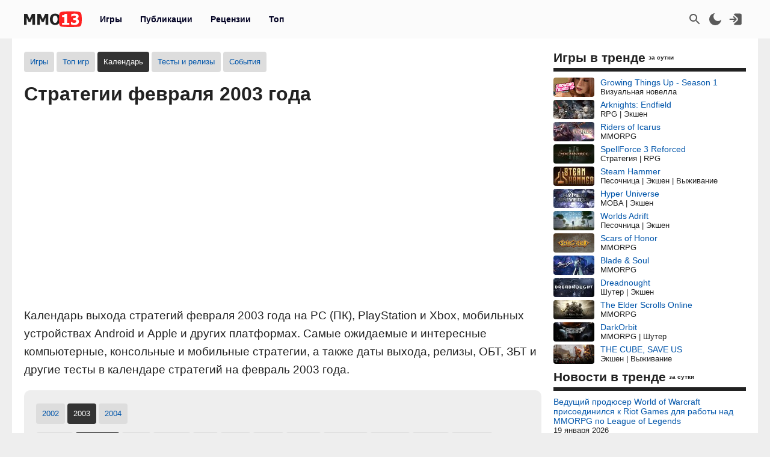

--- FILE ---
content_type: text/html; charset=UTF-8
request_url: https://mmo13.ru/gamestest/calendar/2003/february/29-strategiya
body_size: 13668
content:

<!DOCTYPE html>
<html lang="ru">
<head>
    <meta charset="utf-8">
        <link rel="stylesheet" type="text/css" href="/assets/nls3967563726-min.css?2046" />
<title>Календарь стратегий февраля 2003 года, даты выхода игр, релизов, ОБТ и ЗБТ игр на PC (ПК), PlayStation и Xbox. Календарь стратегий для мобильных устройств Android и Apple в феврале 2003 года</title>
    <meta name="keywords" content="выход игр, стратегии, февраль 2003">    <meta name="description" content="Календарь стратегий февраля 2003 года. На этой странице вы найдете релизы, ОБТ, ЗБТ и другие даты стратегий в феврале 2003 года на PC (ПК), PlayStation, Xbox и мобильные устройства Android и Apple">    <meta name="MobileOptimized" content="width">
    <meta name="HandheldFriendly" content="true">
    <meta name="viewport" content="width=device-width, initial-scale=1">
    <meta name="dcterms.date" content="2026-01-20T04:06:50+03:00">    <meta name="dcterms.title" content="Календарь стратегий февраля 2003 года, даты выхода игр, релизов, ОБТ и ЗБТ игр на PC (ПК), PlayStation и Xbox. Календарь стратегий для мобильных устройств Android и Apple в феврале 2003 года"><meta property="og:title" content="Календарь стратегий февраля 2003 года, даты выхода игр, релизов, ОБТ и ЗБТ игр на PC (ПК), PlayStation и Xbox. Календарь стратегий для мобильных устройств Android и Apple в феврале 2003 года"><meta property="og:type" content="website"><meta property="og:site_name" content="mmo13.ru">    <meta name="dcterms.description" content="Календарь стратегий февраля 2003 года. На этой странице вы найдете релизы, ОБТ, ЗБТ и другие даты стратегий в феврале 2003 года на PC (ПК), PlayStation, Xbox и мобильные устройства Android и Apple">    <meta name="dcterms.subject" content="Календарь стратегий февраля 2003 года, даты выхода игр, релизов, ОБТ и ЗБТ игр на PC (ПК), PlayStation и Xbox. Календарь стратегий для мобильных устройств Android и Apple в феврале 2003 года">    <meta name="dcterms.language" content="ru">    <meta name="dcterms.rights" content="Copyright mmo13.ru All rights reserved.">    <meta name="dcterms.source" content="mmo13.ru">    <meta name="dcterms.creator" content="MMO13">    <meta name="dcterms.type" content="Text">    <link rel="shortcut icon" href="https://mmo13.ru/icon.png" type="image/png">
    <link rel="apple-touch-icon" sizes="180x180" href="https://mmo13.ru/apple-touch-icon.png">
    <link rel="icon" type="image/png" sizes="32x32" href="https://mmo13.ru/favicon-32x32.png">
    <link rel="icon" type="image/png" sizes="16x16" href="https://mmo13.ru/favicon-16x16.png">
    <link rel="manifest" href="https://mmo13.ru/site.webmanifest">
    <link rel="mask-icon" href="https://mmo13.ru/safari-pinned-tab.svg" color="#ff0000">
    <meta name="msapplication-TileColor" content="#ff0000">
    <meta name="theme-color" content="#ff0000">
    <meta name="ermp-site-verification" value="DC736EFC-16E9-46FA-8F6E-B8E77A606DB4">
    <link rel="image_src" href="https://mmo13.ru/images/pages/calendar/g29_y2003_m0.jpg"><meta property="og:image" content="https://mmo13.ru/images/pages/calendar/g29_y2003_m0.jpg">    <link rel="canonical" href="https://mmo13.ru/gamestest/calendar/2003/february/29-strategiya"><meta property="og:url" content="https://mmo13.ru/gamestest/calendar/2003/february/29-strategiya">            <link rel="preconnect" href="https://yastatic.net/">
    <link rel="preconnect" href="https://avatars.mds.yandex.net/">
    <link rel="preconnect" href="https://mc.yandex.ru/">
    <link rel="preconnect" href="https://ads.adfox.ru">
    
    <!-- Varioqub experiments -->
    <script type="text/javascript">
        (function(e, x, pe, r, i, me, nt){
            e[i]=e[i]||function(){(e[i].a=e[i].a||[]).push(arguments)},
                me=x.createElement(pe),me.async=1,me.src=r,nt=x.getElementsByTagName(pe)[0],me.addEventListener('error',function(){function cb(t){t=t[t.length-1],'function'==typeof t&&t({flags:{}})};Array.isArray(e[i].a)&&e[i].a.forEach(cb);e[i]=function(){cb(arguments)}}),nt.parentNode.insertBefore(me,nt)})
        (window, document, 'script', 'https://abt.s3.yandex.net/expjs/latest/exp.js', 'ymab');
    </script>
    <!-- Varioqub experiments -->
    <script async src="https://yandex.ru/ads/system/context.js"></script>
    <script>window.yaContextCb = window.yaContextCb || []</script>

    <script>
        ymab('metrika.23288863', 'init', function (answer) {
            render_ab_answer(answer.flags);
        });

        function render_ab_answer(flags) {
            const flagVal = flags && flags.block && flags.block[0];
            switch(flagVal) {
                case 'A':
                    vq_call_block_a();
                    break;
                case 'B':
                    vq_call_block_b();
                    break;
                default:
                    vq_call_block_default();
                    break;
            }
        }

        function vq_call_block_default() {
            console.log("default");
            vq_call_block_a()
        }

        function vq_call_block_a() {
            console.log("Контроль");
            window.yaContextCb.push(() => {
                Ya.Context.AdvManager.render({
                    "blockId": "R-A-242266-39",
                    "renderTo": "block-rk-h1"
                })
            })
            window.yaContextCb.push(() => {
                Ya.Context.AdvManager.render({
                    "blockId": "R-A-242266-40",
                    "renderTo": "block-rk-per_center"
                })
            })
            if (document.getElementById("adfox_sidebar_bottom")) {
                window.yaContextCb.push(() => {
                    Ya.Context.AdvManager.render({
                        "blockId": "R-A-242266-42",
                        "renderTo": "adfox_sidebar_bottom"
                    })
                })
            }

            /*if (document.getElementById("block-rk-per_up")) {
                window.yaContextCb.push(() => {
                    Ya.Context.AdvManager.render({
                        "blockId": "R-A-242266-51",
                        "renderTo": "block-rk-per_up"
                    })
                })
            }*/

        }

        function vq_call_block_b() {
            console.log("Выборка");
            window.yaContextCb.push(() => {
                Ya.Context.AdvManager.render({
                    type: 'auto',
                    inArticleAds: {blockId: 'R-A-242266-43'},
                    beforeContentAd: {blockId: 'R-A-242266-44'},
                    afterContentAd: {blockId: 'R-A-242266-46'},
                    inSidebarAd: {blockId: 'R-A-242266-48'},
                    inLayoutAds: {blockId: 'R-A-242266-49'},
                    floorAd: {
                        desktopBlockId: 'R-A-242266-52',
                        mobileBlockId: 'R-A-242266-53',
                    }
                })
            })
        }

    </script>

    <script>
        // if (document.getElementById("block-rk-per_bottom")) {
            window.yaContextCb.push(() => {
                Ya.Context.AdvManager.render({
                    "blockId": "R-A-242266-41",
                    "renderTo": "block-rk-per_bottom",
                    "type": "feed",
                    "feedCardCount": 12
                })
            })
        // }
    </script>

        <script defer src="https://mc.yandex.ru/metrika/tag.js"></script>
    <script async src="https://www.googletagmanager.com/gtag/js?id=G-NPKSDL8PNY"></script>

    </head>
<body>
<script>let ct = JSON.parse(localStorage.getItem("m13_color_theme"));
    if (ct !== null) {
        if (ct.hasOwnProperty('dark') && ct.dark === 1) {
            document.body.classList.add("dark");
        }
        if (ct.hasOwnProperty('s') && ct.s === 1) {
            document.body.classList.add("s");
        }
    }</script>
        <!-- Yandex.Metrika counter -->
<script type="text/javascript">
    (function (m, e, t, r, i, k, a) {
        m[i] = m[i] || function () {
            (m[i].a = m[i].a || []).push(arguments)
        };
        m[i].l = 1 * new Date();
        for (var j = 0; j < document.scripts.length; j++) {
            if (document.scripts[j].src === r) {
                return;
            }
        }
        k = e.createElement(t), a = e.getElementsByTagName(t)[0], k.defer = 1, k.src = r, a.parentNode.insertBefore(k, a)
    })
    (window, document, "script", "https://mc.yandex.ru/metrika/tag.js", "ym");

    ym(23288863, "init", {
        clickmap: true,
        trackLinks: true,
        accurateTrackBounce: true,
        webvisor: true
    });
</script>
<noscript>
    <div><img src="https://mc.yandex.ru/watch/23288863" style="position:absolute; left:-9999px;" alt=""/></div>
</noscript>
<!-- /Yandex.Metrika counter -->

<!-- Google tag (gtag.js) -->
<script>
    window.dataLayer = window.dataLayer || [];

    function gtag() {
        dataLayer.push(arguments);
    }

    gtag('js', new Date());

    gtag('config', 'G-NPKSDL8PNY');
</script>

<div id="page">
            <div id="container3" class="fjdeur"></div>
            <div id="top" class="header-wrapper">
        <div id="header" class="header container">
            <nav id="mainmenu" class="dropdown">
                <button class="main-item ddbutton transparent-button" title="Меню">
                    <svg width="24" height="24" xmlns="http://www.w3.org/2000/svg">
                        <g>
                            <line fill="none" stroke-width="2" x1="3" y1="5" x2="21" y2="5" id="svg_1"></line>
                            <line fill="none" stroke-width="2" x1="3" y1="11" x2="21" y2="11" id="svg_3"></line>
                            <line fill="none" stroke-width="2" x1="3" y1="17" x2="21" y2="17" id="svg_4"></line>
                        </g>
                    </svg>
                </button>
                <div id="logo">
                    <a href="/"
                       title="MMO13 — Ваш информатор в мире игр"
                       rel="home" id="site-logo-a">
                        <svg xmlns="http://www.w3.org/2000/svg" xml:space="preserve" width="96px" viewBox="0 0 79.78 21.3" class="site-img">
                            <style>
                                .fil0 {
                                    fill: #222222;
                                }

                                .fil2 {
                                    fill: #ffffff;
                                }

                                .fil1 {
                                    fill: #FF2121;
                                }
                            </style>
                            <g>
                                <path class="fil0"
                                      d="M15.22 18.13l-3.73 0 0 -9.88 -2.71 6.37 -2.55 0 -2.71 -6.37 0 9.88 -3.52 0 0 -14.89 4.31 0 3.3 7.35 3.29 -7.35 4.32 0 0 14.89zm18.3 0l-3.73 0 0 -9.88 -2.71 6.37 -2.55 0 -2.71 -6.37 0 9.88 -3.52 0 0 -14.89 4.31 0 3.3 7.35 3.29 -7.35 4.32 0 0 14.89zm16.64 -7.44c0,2.41 -0.64,4.3 -1.93,5.68 -1.29,1.38 -3.05,2.07 -5.29,2.07 -2.25,0 -4.01,-0.7 -5.29,-2.1 -1.28,-1.4 -1.92,-3.28 -1.92,-5.65 0,-2.39 0.64,-4.28 1.92,-5.67 1.28,-1.39 3.04,-2.09 5.29,-2.09 2.24,0 4,0.69 5.29,2.08 1.29,1.38 1.93,3.28 1.93,5.68zm-3.85 -0.01c0,-0.88 -0.09,-1.64 -0.28,-2.27 -0.18,-0.62 -0.43,-1.14 -0.73,-1.54 -0.32,-0.41 -0.68,-0.7 -1.09,-0.87 -0.41,-0.18 -0.82,-0.27 -1.26,-0.27 -0.46,0 -0.88,0.08 -1.25,0.24 -0.38,0.16 -0.73,0.45 -1.08,0.87 -0.31,0.39 -0.56,0.9 -0.74,1.54 -0.19,0.64 -0.29,1.41 -0.29,2.29 0,0.92 0.09,1.67 0.27,2.28 0.18,0.6 0.43,1.11 0.74,1.52 0.32,0.41 0.69,0.71 1.09,0.88 0.41,0.18 0.83,0.27 1.26,0.27 0.44,0 0.87,-0.1 1.28,-0.29 0.41,-0.19 0.77,-0.49 1.07,-0.88 0.32,-0.43 0.57,-0.94 0.74,-1.52 0.17,-0.58 0.26,-1.33 0.26,-2.27zm16.33 7.45l-9.84 0 0 -2.6 3.14 0 0 -7.87 -3.14 0 0 -2.44c0.46,0 0.92,-0.03 1.37,-0.09 0.45,-0.06 0.81,-0.16 1.09,-0.29 0.32,-0.16 0.57,-0.38 0.74,-0.65 0.18,-0.27 0.28,-0.6 0.3,-1l3.26 0 0 12.33 3.07 0 0 2.6z"></path>
                                <path id="path827" class="fil1"
                                      d="M79.09 3.43c-0.36,-1.3 -1.16,-2.4 -2.53,-2.75 -2.48,-0.63 -12.65,-0.69 -12.65,-0.69 0,0 -10.17,0.06 -12.65,0.69 -1.37,0.35 -2.16,1.45 -2.53,2.75 -0.66,2.36 -0.69,7.22 -0.69,7.22 0,0 0.03,4.86 0.69,7.22 0.36,1.3 1.16,2.4 2.53,2.75 2.48,0.63 12.65,0.69 12.65,0.69 0,0 10.17,-0.06 12.65,-0.69 1.37,-0.35 2.16,-1.45 2.53,-2.75 0.66,-2.36 0.69,-7.22 0.69,-7.22 0,0 -0.03,-4.86 -0.69,-7.22l0 -0z"></path>
                                <path class="fil2"
                                      d="M62.48 18.13l-9.83 0 0 -2.6 3.13 0 0 -7.87 -3.13 0 0 -2.44c0.46,0 0.92,-0.03 1.37,-0.09 0.45,-0.06 0.81,-0.16 1.09,-0.29 0.32,-0.16 0.57,-0.38 0.74,-0.65 0.18,-0.27 0.28,-0.6 0.3,-1l3.26 0 0 12.33 3.07 0 0 2.6zm13.33 -4.51c0,0.73 -0.14,1.39 -0.41,1.99 -0.27,0.6 -0.67,1.11 -1.18,1.53 -0.53,0.42 -1.15,0.74 -1.86,0.97 -0.71,0.22 -1.58,0.33 -2.6,0.33 -1.16,0 -2.16,-0.1 -2.99,-0.29 -0.83,-0.2 -1.51,-0.41 -2.03,-0.65l0 -3.24 0.36 0c0.55,0.35 1.2,0.66 1.93,0.92 0.74,0.26 1.41,0.39 2.02,0.39 0.36,0 0.75,-0.03 1.18,-0.1 0.42,-0.06 0.78,-0.2 1.07,-0.42 0.22,-0.17 0.41,-0.37 0.55,-0.62 0.14,-0.24 0.2,-0.59 0.2,-1.04 0,-0.44 -0.1,-0.79 -0.29,-1.02 -0.19,-0.24 -0.45,-0.41 -0.78,-0.52 -0.32,-0.11 -0.71,-0.18 -1.16,-0.19 -0.45,-0.01 -0.85,-0.02 -1.19,-0.02l-0.65 0 0 -2.6 0.59 0c0.45,0 0.87,-0.02 1.25,-0.06 0.38,-0.04 0.7,-0.12 0.97,-0.24 0.27,-0.13 0.47,-0.3 0.63,-0.53 0.15,-0.23 0.22,-0.53 0.22,-0.92 0,-0.3 -0.07,-0.55 -0.21,-0.73 -0.14,-0.19 -0.31,-0.34 -0.52,-0.45 -0.24,-0.12 -0.52,-0.2 -0.84,-0.24 -0.32,-0.04 -0.59,-0.06 -0.82,-0.06 -0.37,0 -0.74,0.04 -1.12,0.13 -0.38,0.09 -0.75,0.2 -1.11,0.33 -0.28,0.11 -0.57,0.25 -0.88,0.42 -0.31,0.17 -0.53,0.3 -0.68,0.39l-0.31 0 0 -3.2c0.52,-0.22 1.21,-0.43 2.08,-0.64 0.87,-0.2 1.76,-0.3 2.67,-0.3 0.89,0 1.66,0.07 2.31,0.23 0.65,0.15 1.2,0.38 1.67,0.67 0.51,0.31 0.89,0.71 1.14,1.19 0.25,0.48 0.38,1.03 0.38,1.63 0,0.85 -0.24,1.59 -0.74,2.22 -0.49,0.64 -1.13,1.05 -1.94,1.24l0 0.14c0.35,0.05 0.7,0.14 1.03,0.27 0.34,0.13 0.67,0.33 0.99,0.62 0.3,0.26 0.55,0.6 0.75,1.01 0.19,0.41 0.29,0.9 0.29,1.47z"></path>
                            </g>
                        </svg>
                    </a>
                </div>
                <ul class="ddmenu atxt" id="menu-mainmenu">
<li><a href="/games">Игры</a></li>
<li><a href="/news">Публикации</a></li>
<li><a href="/reviews">Рецензии</a></li>
<li><a href="/games/top">Топ</a></li>
</ul>            </nav>
            <nav id="headmenu">
                <ul id="headmenulinks">
    <li><a href="/search" rel="nofollow" id="user-search" class="transparent-button" title="Поиск" >
        <svg viewBox="0 0 24 24"><g><path d="M15.5 14h-.79l-.28-.27C15.41 12.59 16 11.11 16 9.5 16 5.91 13.09 3 9.5 3S3 5.91 3 9.5 5.91 16 9.5 16c1.61 0 3.09-.59 4.23-1.57l.27.28v.79l5 4.99L20.49 19l-4.99-5zm-6 0C7.01 14 5 11.99 5 9.5S7.01 5 9.5 5 14 7.01 14 9.5 11.99 14 9.5 14z"></path></g></svg>
    </a></li>
    <li><a href="#" rel="nofollow" id="user-color-theme" class="transparent-button" title="Темная тема"
           onclick="js:colorThemeOpen();return false;">
            <svg viewBox="0 0 24 24">
                <g>
                    <path fill="none" d="M0 0h24v24H0z"/>
                    <path d="M11.38 2.019a7.5 7.5 0 1 0 10.6 10.6C21.662 17.854 17.316 22 12.001 22 6.477 22 2 17.523 2 12c0-5.315 4.146-9.661 9.38-9.981z"/>
                </g>
            </svg>

            <div id="colortheme"></div>
        </a></li>
    <li>
    <li><a class="login atxt transparent-button" id="user-login" rel="nofollow" title="Вход" href="/user/login">
            <svg xmlns="http://www.w3.org/2000/svg" viewBox="0 0 24 24">
                <path style="stroke-width:1"
                      d="M8.623 20.065a3.024 2.697 0 0 0 2.63 1.376h7.56a3.024 2.697 0 0 0 3.024-2.698V5.257a3.024 2.697 0 0 0-3.024-2.698h-7.56a3.024 2.697 0 0 0-2.63 1.376l5.836 5.206a4.536 4.046 0 0 1 0 5.718z"/>
                <path d="M9.3 7.3a1 1 0 0 0-1.4 1.4l2.29 2.3H2.46c-.48 0-.86.45-.86 1s.38 1 .86 1h7.73l-2.3 2.3a1 1 0 1 0 1.42 1.4l3.8-3.8c.29-.16.49-.5.49-.9s-.2-.74-.49-.9l-3.8-3.8Z"/>
            </svg>
        </a></li>

</ul>

            </nav>
        </div>
    </div>
    <div id="bnr-background-shift" class="bnr-background-shift type">
        <div id="adfox_branding_200_d"></div>
<div id="adfox_branding_200_m"></div>
<script>
    window.yaContextCb.push(function() {
        Ya.adfoxCode.create({
            ownerId: 398590,
            containerId: 'adfox_branding_200_d',
            params: {
                pp: 'g',
                ps: 'flot',
                p2: 'hmjk'
            }
        })
    });

    window.yaContextCb.push(function() {
        Ya.adfoxCode.create({
            ownerId: 398590,
            containerId: 'adfox_branding_200_m',
            params: {
                pp: 'g',
                ps: 'flot',
                p2: 'hmjg'
            }
        })
    });
</script>
    </div>
        <div class="content container bgcl" id="content_container">
                <div class="content-wrapper" itemscope itemtype="https://schema.org/WebPage">
            <div id="content" class="gamestest calendar">
                                <nav class="submenu scroller" id="game-menu-top">
    <ul id="menu-submenu-games_navigation">
<li><a href="/games">Игры</a></li>
<li><a href="/games/top">Топ игр</a></li>
<li class="active"><span>Календарь</span></li>
<li><a href="/gamestest">Тесты и релизы</a></li>
<li><a href="/events">События</a></li>
</ul></nav><h1>Стратегии февраля 2003 года</h1>
    <div id="block-rk-h1" class="cl-block-rk cl-block-rk-h1" style="margin: 10px 0; height: 300px;"></div>


<div class="view-body gemestest_description">
    <p>Календарь выхода стратегий февраля 2003 года на PC (ПК), PlayStation и Xbox, мобильных устройствах Android и Apple и других платформах. Самые ожидаемые и интересные компьютерные, консольные и мобильные стратегии, а также даты выхода, релизы, ОБТ, ЗБТ и другие тесты в календаре стратегий на февраль 2003 года.</p></div>
<div class="form games-search gemestest_navigation">
    <nav class="submenu">
    <ul id="menu-submenu-gamestest_navigation_year">
<li><a href="/gamestest/calendar/2002">2002</a></li>
<li class="active"><span>2003</span></li>
<li><a href="/gamestest/calendar/2004">2004</a></li>
</ul></nav>
<nav class="submenu">
    <ul id="menu-submenu-gamestest_navigation_month">
<li><a href="/gamestest/calendar/2003/january">январь</a></li>
<li class="active"><span>февраль</span></li>
<li><a href="/gamestest/calendar/2003/march">март</a></li>
<li><a href="/gamestest/calendar/2003/april">апрель</a></li>
<li><a href="/gamestest/calendar/2003/may">май</a></li>
<li><a href="/gamestest/calendar/2003/june">июнь</a></li>
<li><a href="/gamestest/calendar/2003/july">июль</a></li>
<li><a href="/gamestest/calendar/2003/august">август</a></li>
<li><a href="/gamestest/calendar/2003/september">сентябрь</a></li>
<li><a href="/gamestest/calendar/2003/october">октябрь</a></li>
<li><a href="/gamestest/calendar/2003/november">ноябрь</a></li>
<li><a href="/gamestest/calendar/2003/december">декабрь</a></li>
</ul></nav>
<nav class="submenu">
    <ul id="menu-submenu-ganre">
<li><a href="/gamestest/calendar/2003/february">Все жанры</a></li>
<li><a href="/gamestest/calendar/2003/february/2-mmorpg">MMORPG</a></li>
<li><a href="/gamestest/calendar/2003/february/19-moba">MOBA</a></li>
<li><a href="/gamestest/calendar/2003/february/382-rpg">RPG</a></li>
<li><a href="/gamestest/calendar/2003/february/651-arkada">Аркада</a></li>
<li><a href="/gamestest/calendar/2003/february/656-vizualnaya-novella">Визуальная новелла</a></li>
<li><a href="/gamestest/calendar/2003/february/667-vyzhivanie">Выживание</a></li>
<li><a href="/gamestest/calendar/2003/february/56-gonki">Гонки</a></li>
<li><a href="/gamestest/calendar/2003/february/59-kartochnaya">Карточная</a></li>
<li><a href="/gamestest/calendar/2003/february/660-logicheskaya">Логическая</a></li>
<li><a href="/gamestest/calendar/2003/february/88-pesochnica">Песочница</a></li>
<li><a href="/gamestest/calendar/2003/february/650-priklyucheniya">Приключения</a></li>
<li><a href="/gamestest/calendar/2003/february/55-simulyator">Симулятор</a></li>
<li class="active"><span>Стратегия</span></li>
<li><a href="/gamestest/calendar/2003/february/368-faiting">Файтинг</a></li>
<li><a href="/gamestest/calendar/2003/february/655-horror">Хоррор</a></li>
<li><a href="/gamestest/calendar/2003/february/20-shuter">Шутер</a></li>
<li><a href="/gamestest/calendar/2003/february/21-ekshen">Экшен</a></li>
</ul></nav>
</div>
<div class="games_test">
    <div class="games_test-content">
        <div id="yw1" class="list-view">

<span class="empty">На данный момент игры отсутствуют.</span>
<div class="summary-wrapper"></div><div class="keys" style="display:none" title="/gamestest/calendar/2003/february/29-strategiya"></div>
</div>    </div>
</div>

            </div>
        </div>
        <div class="sidebar-wrapper">
            <div id="sidebar">
                <div class="portlet" id="widget_games_popular">
<div class="portlet-decoration">
<div class="portlet-title"><h3>Игры в тренде</h3><span class="dop">за сутки</span></div>
</div>
<div class="portlet-content">
<div class="widget_games_popular ads">
    <ul>
        <li><a href="/games/159511_growing-things-up-season-1"><img class="lazy" alt="Growing Things Up - Season 1" src="/images/thumb/games/default.jpg" data-src="/images/thumb/games/160/159511.jpg"><span>Growing Things Up - Season 1</span></a><div class="desc genre">Визуальная новелла</div></li><li><a href="/games/77124_arknights-endfield"><img class="lazy" alt="Arknights: Endfield" src="/images/thumb/games/default.jpg" data-src="/images/thumb/games/78/77124.jpg"><span>Arknights: Endfield</span></a><div class="desc genre">RPG | Экшен</div></li><li><a href="/games/60_icarus"><img class="lazy" alt="Riders of Icarus" src="/images/thumb/games/default.jpg" data-src="/images/thumb/games/1/60.jpg"><span>Riders of Icarus</span></a><div class="desc genre">MMORPG</div></li><li><a href="/games/2705_spellforce-3"><img class="lazy" alt="SpellForce 3 Reforced" src="/images/thumb/games/default.jpg" data-src="/images/thumb/games/3/2705.jpg"><span>SpellForce 3 Reforced</span></a><div class="desc genre">Стратегия | RPG</div></li><li><a href="/games/2784_steam-hammer"><img class="lazy" alt="Steam Hammer" src="/images/thumb/games/default.jpg" data-src="/images/thumb/games/3/2784.jpg"><span>Steam Hammer</span></a><div class="desc genre">Песочница | Экшен | Выживание</div></li><li><a href="/games/11_hyper-universe"><img class="lazy" alt="Hyper Universe" src="/images/thumb/games/default.jpg" data-src="/images/thumb/games/1/11.jpg"><span>Hyper Universe</span></a><div class="desc genre">MOBA | Экшен</div></li><li><a href="/games/1145_worlds-adrift"><img class="lazy" alt="Worlds Adrift" src="/images/thumb/games/default.jpg" data-src="/images/thumb/games/2/1145.jpg"><span>Worlds Adrift</span></a><div class="desc genre">Песочница | Экшен</div></li><li><a href="/games/45297_scars-of-honor"><img class="lazy" alt="Scars of Honor" src="/images/thumb/games/default.jpg" data-src="/images/thumb/games/46/45297.jpg"><span>Scars of Honor</span></a><div class="desc genre">MMORPG</div></li><li><a href="/games/13_blade-and-soul"><img class="lazy" alt="Blade & Soul" src="/images/thumb/games/default.jpg" data-src="/images/thumb/games/1/13.jpg"><span>Blade &amp; Soul</span></a><div class="desc genre">MMORPG</div></li><li><a href="/games/1523_dreadnought"><img class="lazy" alt="Dreadnought" src="/images/thumb/games/default.jpg" data-src="/images/thumb/games/2/1523.jpg"><span>Dreadnought</span></a><div class="desc genre">Шутер | Экшен</div></li><li><a href="/games/25_elder-scrolls-online"><img class="lazy" alt="The Elder Scrolls Online" src="/images/thumb/games/default.jpg" data-src="/images/thumb/games/1/25.jpg"><span>The Elder Scrolls Online</span></a><div class="desc genre">MMORPG</div></li><li><a href="/games/1690_darkorbit"><img class="lazy" alt="DarkOrbit" src="/images/thumb/games/default.jpg" data-src="/images/thumb/games/2/1690.jpg"><span>DarkOrbit</span></a><div class="desc genre">MMORPG | Шутер</div></li><li><a href="/games/158150_the-cube-save-us"><img class="lazy" alt="THE CUBE, SAVE US" src="/images/thumb/games/default.jpg" data-src="/images/thumb/games/159/158150.jpg"><span>THE CUBE, SAVE US</span></a><div class="desc genre">Экшен | Выживание</div></li>    </ul>
</div>
</div>
</div>
<div class="portlet" id="widget_news_popular">
<div class="portlet-decoration">
<div class="portlet-title"><h3>Новости в тренде</h3><span class="dop">за сутки</span></div>
</div>
<div class="portlet-content">
<div class="widget_news_popular">
    <ul>
        <li><a href="/news/post-33852">Ведущий продюсер World of Warcraft присоединился к Riot Games для работы над MMORPG по League of Legends</a><div class="desc"><span class="d_create">19 января 2026</span></div></li><li><a href="/news/post-33858">Первая публичная демоверсия MMORPG Scars of Honor выйдет в начале 2026 года</a><div class="desc"><span class="d_create">19 января 2026</span></div></li><li><a href="/news/post-33849">Корейский мультиплеерный экшен THE CUBE, SAVE US готовится к финальному тестированию</a><div class="desc"><span class="d_create">19 января 2026</span></div></li><li><a href="/news/post-33855">MMORPG Ares: Rise of Guardians получит крупное обновление перед глобальным релизом</a><div class="desc"><span class="d_create">19 января 2026</span></div></li><li><a href="/news/post-33860">Обновленную боевую систему MMORPG The Quinfall показали в восьмиминутном видео</a><div class="desc"><span class="d_create">19 января 2026</span></div></li><li><a href="/news/post-33850">Утечка показала атмосферу отменённого MMO-шутера Project Blackbird от ZeniMax Online</a><div class="desc"><span class="d_create">19 января 2026</span></div></li><li><a href="/news/post-33859">Bungie раскрыла дату релиза extraction-шутера Marathon и открыла предзаказы</a><div class="desc"><span class="d_create">19 января 2026</span></div></li><li><a href="/news/post-33851">Yostar открыла массовый набор специалистов для развития своих игровых и мультимедийных направлений</a><div class="desc"><span class="d_create">19 января 2026</span></div></li><li><a href="/news/post-33854">Ролик в честь двухлетия Palworld раскрыл первые подробности версии 1.0</a><div class="desc"><span class="d_create">19 января 2026</span></div></li><li><a href="/news/post-33853">Чародей Мерлин пополнил список героев Ravenswatch в платном DLC</a><div class="desc"><span class="d_create">19 января 2026</span></div></li><li><a href="/news/post-33847">Комбо-экшен и дух приключений в открытом мире — Интервью с разработчиками Dragon Sword</a><div class="desc"><span class="d_create">18 января 2026</span></div></li><li><a href="/news/post-33856">MMORPG RuneScape отмечает 25-летие и готовится к масштабным изменениям в 2026 году</a><div class="desc"><span class="d_create">19 января 2026</span></div></li><li><a href="/news/post-33828">The Seven Deadly Sins: Origin уступает дорогу Arknights: Endfield и переносится на март</a><div class="desc"><span class="d_create">16 января 2026</span></div></li>    </ul>
</div>
</div>
</div>
<div id="scrollable_container_false" class="scr_container"><div id="scrollable" class="scr_floating">    <div class="div_b">
        <div id="adfox_sidebar_bottom">
                    </div>
    </div>

</div></div>            </div>
        </div>
    </div>
    <div class="container" id="after_content"></div>
    <div class="clear"></div>
    <div class="footer-wrapper" id="footer-wrapper">
        <div id="footer" class="footer container">
            <div class="breadcrumbs container">
                <ul id="breadcrumbs" itemscope itemtype="https://schema.org/BreadcrumbList" class="atxti">
<li itemprop="itemListElement" itemscope itemtype="https://schema.org/ListItem"><a itemprop="item" href="/"><span itemprop="name">MMO13</span></a><meta itemprop="position" content="1"></li><li itemprop="itemListElement" itemscope itemtype="https://schema.org/ListItem"><span> / </span><a itemprop="item" href="/games"><span itemprop="name">Игры</span></a><meta itemprop="position" content="2"></li><li itemprop="itemListElement" itemscope itemtype="https://schema.org/ListItem"><span> / </span><a itemprop="item" href="/gamestest/calendar"><span itemprop="name">Календарь</span></a><meta itemprop="position" content="3"></li><li itemprop="itemListElement" itemscope itemtype="https://schema.org/ListItem"><span> / </span><a itemprop="item" href="/gamestest/calendar/2003"><span itemprop="name">2003</span></a><meta itemprop="position" content="4"></li><li itemprop="itemListElement" itemscope itemtype="https://schema.org/ListItem"><span> / </span><a itemprop="item" href="/gamestest/calendar/2003/february"><span itemprop="name">февраль</span></a><meta itemprop="position" content="5"></li><li><span> / </span><span>Стратегия</span></li></ul>            </div>

            <div class="block_one">
                <div id="social_menu" class="div_social div_social_group"><div class="title"><span>Не теряйся! Подписывайся!</span></div><div class="div_social_group_list"><a title="MMO13 в ВК" target="_blank" rel="noopener nofollow" class="joinus_link_svg" href="https://vk.com/mmo13"><svg viewBox="0 0 101 100" fill="none" xmlns="http://www.w3.org/2000/svg">
<g clip-path="url(#clip0_2_40)">
<path d="M0.5 48C0.5 25.3726 0.5 14.0589 7.52944 7.02944C14.5589 0 25.8726 0 48.5 0H52.5C75.1274 0 86.4411 0 93.4706 7.02944C100.5 14.0589 100.5 25.3726 100.5 48V52C100.5 74.6274 100.5 85.9411 93.4706 92.9706C86.4411 100 75.1274 100 52.5 100H48.5C25.8726 100 14.5589 100 7.52944 92.9706C0.5 85.9411 0.5 74.6274 0.5 52V48Z" fill="#0077FF"/>
<path d="M53.7085 72.042C30.9168 72.042 17.9169 56.417 17.3752 30.417H28.7919C29.1669 49.5003 37.5834 57.5836 44.25 59.2503V30.417H55.0004V46.8752C61.5837 46.1669 68.4995 38.667 70.8329 30.417H81.5832C79.7915 40.5837 72.2915 48.0836 66.9582 51.1669C72.2915 53.6669 80.8336 60.2086 84.0836 72.042H72.2499C69.7082 64.1253 63.3754 58.0003 55.0004 57.1669V72.042H53.7085Z" fill="white"/>
</g>
<defs>
<clipPath id="clip0_2_40">
<rect width="100" height="100" fill="white" transform="translate(0.5)"/>
</clipPath>
</defs>
</svg></a><a title="MMO13 в Telegram" target="_blank" rel="noopener nofollow" class="joinus_link_svg" href="https://t.me/mmo13ru"><svg viewBox="0 0 128 128" fill="none" xmlns="http://www.w3.org/2000/svg"><defs>
    <linearGradient id="tlogo-a" x1="50%" x2="50%" y1="0%" y2="99.258%">
      <stop offset="0%" stop-color="#2AABEE"></stop>
      <stop offset="100%" stop-color="#229ED9"></stop>
    </linearGradient>
  </defs><g fill="none" fill-rule="evenodd">
    <circle cx="64" cy="64" r="64" fill="url(#tlogo-a)" fill-rule="nonzero"></circle>
    <path fill="#FFF" fill-rule="nonzero" d="M28.9700376,63.3244248 C47.6273373,55.1957357 60.0684594,49.8368063 66.2934036,47.2476366 C84.0668845,39.855031 87.7600616,38.5708563 90.1672227,38.528 C90.6966555,38.5191258 91.8804274,38.6503351 92.6472251,39.2725385 C93.294694,39.7979149 93.4728387,40.5076237 93.5580865,41.0057381 C93.6433345,41.5038525 93.7494885,42.63857 93.6651041,43.5252052 C92.7019529,53.6451182 88.5344133,78.2034783 86.4142057,89.5379542 C85.5170662,94.3339958 83.750571,95.9420841 82.0403991,96.0994568 C78.3237996,96.4414641 75.5015827,93.6432685 71.9018743,91.2836143 C66.2690414,87.5912212 63.0868492,85.2926952 57.6192095,81.6896017 C51.3004058,77.5256038 55.3966232,75.2369981 58.9976911,71.4967761 C59.9401076,70.5179421 76.3155302,55.6232293 76.6324771,54.2720454 C76.6721165,54.1030573 76.7089039,53.4731496 76.3346867,53.1405352 C75.9604695,52.8079208 75.4081573,52.921662 75.0095933,53.0121213 C74.444641,53.1403447 65.4461175,59.0880351 48.0140228,70.8551922 C45.4598218,72.6091037 43.1463059,73.4636682 41.0734751,73.4188859 C38.7883453,73.3695169 34.3926725,72.1268388 31.1249416,71.0646282 C27.1169366,69.7617838 23.931454,69.0729605 24.208838,66.8603276 C24.3533167,65.7078514 25.9403832,64.5292172 28.9700376,63.3244248 Z"></path>
  </g></svg></a><a title="MMO13 в Discord" target="_blank" rel="noopener nofollow" class="joinus_link_svg" href="https://discord.gg/y89RUmx"><svg xmlns="http://www.w3.org/2000/svg" shape-rendering="geometricPrecision" text-rendering="geometricPrecision" image-rendering="optimizeQuality" fill-rule="evenodd" clip-rule="evenodd" viewBox="0 0 512 512"><path fill="#5865F2" d="M105 0h302c57.928.155 104.845 47.072 105 104.996V407c-.155 57.926-47.072 104.844-104.996 104.998L105 512C47.074 511.844.156 464.926.002 407.003L0 105C.156 47.072 47.074.155 104.997 0H105z"/><g><g data-name="Discord Logos"><path fill="#fff" fill-rule="nonzero" d="M368.896 153.381a269.506 269.506 0 00-67.118-20.637 186.88 186.88 0 00-8.57 17.475 250.337 250.337 0 00-37.247-2.8c-12.447 0-24.955.946-37.25 2.776-2.511-5.927-5.427-11.804-8.592-17.454a271.73 271.73 0 00-67.133 20.681c-42.479 62.841-53.991 124.112-48.235 184.513a270.622 270.622 0 0082.308 41.312c6.637-8.959 12.582-18.497 17.63-28.423a173.808 173.808 0 01-27.772-13.253c2.328-1.688 4.605-3.427 6.805-5.117 25.726 12.083 53.836 18.385 82.277 18.385 28.442 0 56.551-6.302 82.279-18.387 2.226 1.817 4.503 3.557 6.805 5.117a175.002 175.002 0 01-27.823 13.289 197.847 197.847 0 0017.631 28.4 269.513 269.513 0 0082.363-41.305l-.007.007c6.754-70.045-11.538-130.753-48.351-184.579zM201.968 300.789c-16.04 0-29.292-14.557-29.292-32.465s12.791-32.592 29.241-32.592 29.599 14.684 29.318 32.592c-.282 17.908-12.919 32.465-29.267 32.465zm108.062 0c-16.066 0-29.267-14.557-29.267-32.465s12.791-32.592 29.267-32.592c16.475 0 29.522 14.684 29.241 32.592-.281 17.908-12.894 32.465-29.241 32.465z" data-name="Discord Logo - Large - White"/></g></g></svg></a><a title="MMO13 на YouTube" target="_blank" rel="noopener nofollow" class="joinus_link_svg" href="https://youtube.com/mmo13"><svg xmlns="http://www.w3.org/2000/svg" viewBox="60 60 380 380" xml:space="preserve">
<g id="XMLID_2_">
	<path id="XMLID_6_" fill="#FF0000" d="M424.9,161.6c-4.2-15.8-16.6-28.3-32.3-32.5c-28.5-7.7-142.6-7.7-142.6-7.7s-114.1,0-142.6,7.7
		c-15.7,4.2-28.1,16.7-32.3,32.5c-7.6,28.6-7.6,88.4-7.6,88.4s0,59.8,7.6,88.4c4.2,15.8,16.6,28.3,32.3,32.5
		c28.5,7.7,142.6,7.7,142.6,7.7s114.1,0,142.6-7.7c15.7-4.2,28.1-16.7,32.3-32.5c7.6-28.6,7.6-88.4,7.6-88.4
		S432.5,190.2,424.9,161.6z"/>
	<polygon id="XMLID_7_" fill="#FFFFFF" points="212.7,304.3 308.1,250 212.7,195.7 	"/>
</g>
</svg></a></div><div class="footer" id="social_group_footer"></div></div>
                <div class="footer-block footer-copyright inline-block">
                    <div id="footer-copyright">MMO13.RU &copy; 2013 - 2026</div>
                    <div class="pegi adv"                          title="Сайт для лиц, достигших совершеннолетнего возраста">18+
                    </div>
                </div>
                <nav id="footer-menu" class="footer-block footer-menu">
                    <ul class="inline-block" id="yw3">
<li><a href="/">MMO13</a></li>
<li><a href="/games/feature/luchshie-besplatnye-onlain-igry">Онлайн игры</a></li>
<li><a href="/games/top">Топ игр</a></li>
<li><a href="/games/top?is_exp=1">Топ ожидаемых игр</a></li>
<li><a href="/gamestest/calendar">Календарь игр</a></li>
<li><a href="/random">Рандомайзер</a></li>
</ul>                </nav>
                <nav id="service-menu" class="footer-block footer-menu">
                    <ul class="inline-block" id="yw4">
<li><a rel="nofollow" href="/site/page/rulesuseofmaterials">Использование материалов</a></li>
<li><a rel="nofollow" href="/site/page/rulesforusers">Правила сайта</a></li>
<li><a rel="nofollow" href="/site/contact">Контакты</a></li>
<li><a rel="nofollow" href="/site/page/about">О нас</a></li>
</ul>                </nav>
            </div>
            <div class="footer-counter inline-block">
                            </div>
        </div>
    </div>
</div>
<div id="toplink"></div>
<div id="lightbox-container"></div>
<meta name="sad" content="1">
<svg class="app-svg" xmlns="http://www.w3.org/2000/svg" xmlns:xlink="http://www.w3.org/1999/xlink">
    <symbol id="icon--long-arrow-up" viewBox="-128 0 512 512">
        <g><path fill="currentColor" d="M3.515 168.97l7.07 7.071c4.686 4.686 12.284 4.686 16.971 0L111 92.113V468c0 6.627 5.373 12 12 12h10c6.627 0 12-5.373 12-12V92.113l83.444 83.928c4.686 4.686 12.284 4.686 16.971 0l7.07-7.071c4.686-4.686 4.686-12.284 0-16.97l-116-116.485c-4.686-4.686-12.284-4.686-16.971 0L3.515 152c-4.687 4.686-4.687 12.284 0 16.97z" class=""></path></g>
    </symbol>
    <symbol id="icon--long-arrow-down" viewBox="-128 0 512 512">
        <g><path fill="currentColor" d="M252.485 343.03l-7.07-7.071c-4.686-4.686-12.284-4.686-16.971 0L145 419.887V44c0-6.627-5.373-12-12-12h-10c-6.627 0-12 5.373-12 12v375.887l-83.444-83.928c-4.686-4.686-12.284-4.686-16.971 0l-7.07 7.071c-4.686 4.686-4.686 12.284 0 16.97l116 116.485c4.686 4.686 12.284 4.686 16.971 0l116-116.485c4.686-4.686 4.686-12.284-.001-16.97z" class=""></path></g>
    </symbol>
    <symbol id="icon--long-arrow-right" viewBox="0 0 512 512">
        <g><path fill="currentColor" d="M311.03 131.515l-7.071 7.07c-4.686 4.686-4.686 12.284 0 16.971L387.887 239H12c-6.627 0-12 5.373-12 12v10c0 6.627 5.373 12 12 12h375.887l-83.928 83.444c-4.686 4.686-4.686 12.284 0 16.971l7.071 7.07c4.686 4.686 12.284 4.686 16.97 0l116.485-116c4.686-4.686 4.686-12.284 0-16.971L328 131.515c-4.686-4.687-12.284-4.687-16.97 0z" class=""></path></g>
    </symbol>
    <symbol id="icon--long-comment-alt" viewBox="0 0 512 512">
        <g><path fill="currentColor" d="M448 0H64C28.7 0 0 28.7 0 64v288c0 35.3 28.7 64 64 64h96v84c0 7.1 5.8 12 12 12 2.4 0 4.9-.7 7.1-2.4L304 416h144c35.3 0 64-28.7 64-64V64c0-35.3-28.7-64-64-64zm32 352c0 17.6-14.4 32-32 32H293.3l-8.5 6.4L192 460v-76H64c-17.6 0-32-14.4-32-32V64c0-17.6 14.4-32 32-32h384c17.6 0 32 14.4 32 32v288z" class=""></path></g>
    </symbol>
    <symbol id="icon--comment-menu" viewBox="0 0 2 9">
    <path d="M0 1a1 1 0 112 0 1 1 0 01-2 0zm0 3.5a1 1 0 112 0 1 1 0 01-2 0zM0 8a1 1 0 112 0 1 1 0 01-2 0z" fill-rule="evenodd"></path>
    </symbol>
</svg>
<!--AdFox START-->
<!--Площадка: MMO13.ru / * / *-->
<!--Тип баннера: Fullscreen-->
<!--Расположение: fullscreen-->
<div id="adfox_fullscreen_desktop_pr"></div>
<script>
    window.yaContextCb.push(() => {
        Ya.adfoxCode.create({
            ownerId: 398590,
            containerId: 'adfox_fullscreen_desktop_pr',
            params: {
                pp: 'dbuw',
                ps: 'flot',
                p2: 'iawv'
            }
        })
    })
</script>




<script type="text/javascript" src="/assets/nls1049998034-min.js?2046"></script>
</body>
</html>
